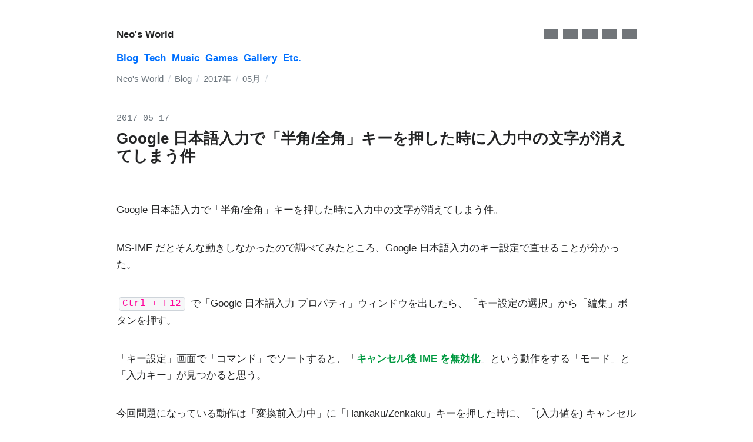

--- FILE ---
content_type: text/html; charset=utf-8
request_url: https://neos21.net/blog/2017/05/17-01.html
body_size: 2055
content:
<!DOCTYPE html>
<html lang="ja">
  <head>
    <meta charset="UTF-8">
    <meta name="viewport" content="width=device-width, initial-scale=1, viewport-fit=cover">
    <meta name="theme-color" content="#0990d0">
    <!-- Google Search Console -->
    <meta name="google-site-verification" content="AvoEr3mUJFF2H_mPWWgShfmjBVP3ywRpyx9hxeeq2d4">
    <!-- Open Graph・Facebook -->
    <meta property="og:type" content="website">
    <meta property="og:site_name" content="Neo's World">
    <meta property="og:title" content="Google 日本語入力で「半角/全角」キーを押した時に入力中の文字が消えてしまう件 - Neo's World">
    <meta property="og:description" content="Google 日本語入力で「半角/全角」キーを押した時に入力中の文字が消えてしまう件 - Neo's World">
    <meta property="og:url" content="https://neos21.net/blog/2017/05/17-01.html">
    <meta property="og:image" content="https://neos21.net/ogp.png">
    <meta property="og:locale" content="ja_JP">
    <!-- Twitter -->
    <meta property="twitter:card" content="summary_large_image">
    <meta property="twitter:title" content="Google 日本語入力で「半角/全角」キーを押した時に入力中の文字が消えてしまう件 - Neo's World">
    <meta property="twitter:description" content="Google 日本語入力で「半角/全角」キーを押した時に入力中の文字が消えてしまう件 - Neo's World">
    <meta property="twitter:url" content="https://neos21.net/blog/2017/05/17-01.html">
    <meta property="twitter:image" content="https://neos21.net/ogp.png">
    <title>Google 日本語入力で「半角/全角」キーを押した時に入力中の文字が消えてしまう件 - Neo's World</title>
    <link rel="icon" href="/favicon.ico">
    <link rel="apple-touch-icon" href="/apple-touch-icon.png">
    <link rel="manifest" href="/manifest.webmanifest">
    <link rel="stylesheet" href="/styles.css">
    <link rel="canonical" href="https://neos21.net/blog/2017/05/17-01.html">
    <link rel="search" type="application/opensearchdescription+xml" title="neos21.net" href="/opensearch.xml">
    <link rel="alternate" type="application/atom+xml" title="Feeds" href="/feeds.xml">
    <link rel="author" href="http://www.hatena.ne.jp/neos21/">
    <script src="/scripts.js"></script>
    <!-- Google Tag Manager -->
    <script>(function(w,d,s,l,i){w[l]=w[l]||[];w[l].push({'gtm.start':new Date().getTime(),event:'gtm.js'});var f=d.getElementsByTagName(s)[0],j=d.createElement(s),dl=l!='dataLayer'?'&l='+l:'';j.async=true;j.src='https://www.googletagmanager.com/gtm.js?id='+i+dl;f.parentNode.insertBefore(j,f);})(window,document,'script','dataLayer','GTM-MZCGD23');</script>
    <!-- Google AdSense -->
    <script async src="https://pagead2.googlesyndication.com/pagead/js/adsbygoogle.js?client=ca-pub-6475907504235292" crossorigin="anonymous"></script>
  </head>
  <body>
    <!-- Google Tag Manager (noscript) -->
    <noscript><iframe src="https://www.googletagmanager.com/ns.html?id=GTM-MZCGD23" height="0" width="0" style="display:none;visibility:hidden"></iframe></noscript>
    <div id="container">
      <header id="header">
        <div id="header-brand">
          <div id="header-brand-contents">
            <div id="site-title"><a href="/index.html">Neo's World</a></div>
            <nav id="header-links">
              <ul>
                <li id="header-link-theme"><a href="#" title="Toggle Theme"><span>Toggle Theme</span></a></li>
                <li id="header-link-about"><a href="/about/index.html" title="About"><span>About</span></a></li>
                <li id="header-link-search"><a href="/about/search.html" title="Search"><span>Search</span></a></li>
                <li id="header-link-feeds"><a href="/feeds.xml" title="Feeds"><span>Feeds</span></a></li>
                <li id="header-link-to-bottom"><a href="#footer" title="To Bottom"><span>▼ To Bottom</span></a></li>
              </ul>
            </nav>
          </div>
        </div>
        <nav id="global-nav">
          <ul>
            <li><a href="/blog/index.html">Blog</a></li>
            <li><a href="/tech/index.html">Tech</a></li>
            <li><a href="/music/index.html">Music</a></li>
            <li><a href="/games/index.html">Games</a></li>
            <li><a href="/gallery/index.html">Gallery</a></li>
            <li><a href="/etc/index.html">Etc.</a></li>
          </ul>
        </nav>
        <nav id="path">
          <ul>
            <li><a href="/index.html">Neo's World</a></li>
            <li><a href="/blog/index.html">Blog</a></li>
            <li><a href="/blog/2017/index.html">2017年</a></li>
            <li><a href="/blog/2017/05/index.html">05月</a></li>
          </ul>
        </nav>
      </header>
      <main id="main">
        <div id="header-date"><time>2017-05-17</time></div>
        <h1 id="page-title">Google 日本語入力で「半角/全角」キーを押した時に入力中の文字が消えてしまう件</h1>

<p>Google 日本語入力で「半角/全角」キーを押した時に入力中の文字が消えてしまう件。</p>
<p>MS-IME だとそんな動きしなかったので調べてみたところ、Google 日本語入力のキー設定で直せることが分かった。</p>
<p><code>Ctrl + F12</code> で「Google 日本語入力 プロパティ」ウィンドウを出したら、「キー設定の選択」から「編集」ボタンを押す。</p>
<p>「キー設定」画面で「コマンド」でソートすると、「<em>キャンセル後 IME を無効化</em>」という動作をする「モード」と「入力キー」が見つかると思う。</p>
<p>今回問題になっている動作は「変換前入力中」に「Hankaku/Zenkaku」キーを押した時に、「(入力値を) キャンセル後 IME を無効化」する動作なので、こいつの「コマンド」を <strong>「IME を無効化」にしてやれば良い</strong>。</p>
<p>個人的には入力値をキャンセルさせる動きは気に入らないので、その他の「キャンセル後 IME を無効化」というコマンド設定になっているものも全て「IME を無効化」に変更してしまった。</p>

      </main>
      <footer id="footer">
        <div id="footer-contents">
          <div id="date-time">
            <dl>
              <dt>Created</dt>
              <dd><time>2017-05-17</time></dd>
              <dt>Last-Modified</dt>
              <dd><time>2017-05-17</time></dd>
            </dl>
          </div>
          <nav id="footer-links">
            <ul>
              <li id="footer-link-about"><a href="/about/index.html" title="About">About</a></li>
              <li id="footer-link-search"><a href="/about/search.html" title="Search">Search</a></li>
              <li id="footer-link-feeds"><a href="/feeds.xml" title="Feeds">Feeds</a></li>
              <li id="footer-link-github"><a href="https://github.com/Neos21/" title="GitHub">GitHub</a></li>
            </ul>
          </nav>
          <nav id="to-top"><a href="#" title="To Top"><span>▲ To Top</span></a></nav>
        </div>
      </footer>
    </div>
  </body>
</html>


--- FILE ---
content_type: text/html; charset=utf-8
request_url: https://www.google.com/recaptcha/api2/aframe
body_size: 268
content:
<!DOCTYPE HTML><html><head><meta http-equiv="content-type" content="text/html; charset=UTF-8"></head><body><script nonce="_Io581UGaQNMqkG5v_0nTw">/** Anti-fraud and anti-abuse applications only. See google.com/recaptcha */ try{var clients={'sodar':'https://pagead2.googlesyndication.com/pagead/sodar?'};window.addEventListener("message",function(a){try{if(a.source===window.parent){var b=JSON.parse(a.data);var c=clients[b['id']];if(c){var d=document.createElement('img');d.src=c+b['params']+'&rc='+(localStorage.getItem("rc::a")?sessionStorage.getItem("rc::b"):"");window.document.body.appendChild(d);sessionStorage.setItem("rc::e",parseInt(sessionStorage.getItem("rc::e")||0)+1);localStorage.setItem("rc::h",'1770113507940');}}}catch(b){}});window.parent.postMessage("_grecaptcha_ready", "*");}catch(b){}</script></body></html>